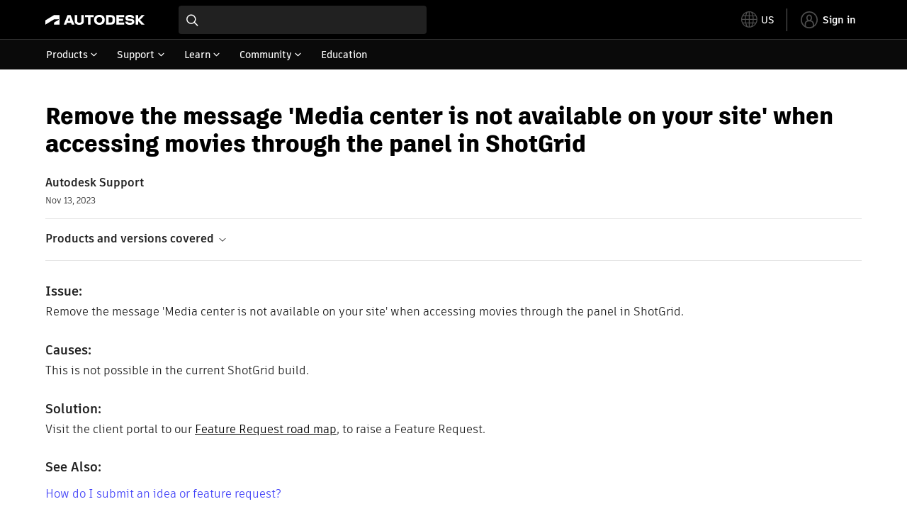

--- FILE ---
content_type: text/html; charset=utf-8
request_url: https://www.autodesk.com/support/technical/article/caas/sfdcarticles/sfdcarticles/Remove-the-message-Media-center-is-not-available-on-your-site-when-accessing-movies-through-the-panel-in-ShotGrid.html
body_size: 6189
content:
<!doctype html><html lang="en-US" data-pds-host="https://web-engineering-svc.autodesk.com" data-env="prod"><head><meta charset="UTF-8"/><meta name="viewport" content="width=device-width,initial-scale=1,shrink-to-fit=no"/><script type="text/javascript" data-uh="script" src="https://swc.autodesk.com/web-mfe/universal-header/v1/app.js" defer="defer" -></script><script src="https://swc.autodesk.com/web-mfe/universal-footer/v1/app.js" type="text/javascript" defer="defer"></script><script type="text/javascript" src="https://prd-cfp.autodesk.com/cfp-vendors/current/main.js" defer="defer"></script><script type="text/javascript" src="https://prd-cfp.autodesk.com/cfp-runtime/current/main.js" defer="defer"></script><script type="text/javascript">!function(){const e=function(e){try{return sessionStorage.getItem(e)}catch(e){return console.warn("[CFP] Failed to access sessionStorage:",e),null}},o=function(e){try{sessionStorage.removeItem(e)}catch(e){console.warn("[CFP] Failed to remove sessionStorage:",e)}};if("true"===e("aa-force-refresh"))return console.info("[CFP] Force refresh detected, reloading page..."),o("aa-force-refresh"),void window.location.reload(!0);let i=0;const r=setInterval((function(){if(i++,window.cfp?.providers?.auth?.register){clearInterval(r);try{const i=(window.__PRELOADED_STATE__||{}).envData||{},r=i.ENVIRONMENT||"prd",n=i.PKCE_CLIENT_ID,t=i.LANGUAGE||"en-US";if(!n)return void console.warn("[CFP Early] No PKCE_CLIENT_ID available");window.cfp.providers.localization?.init&&!window.etxCfpLocalizationInitialized&&(window.cfp.providers.localization.init(t),window.etxCfpLocalizationInitialized=!0,console.info("[CFP Early] Localization initialized:",t));const a="stg"===r||"dev"===r?"stg":"prd",s="prd"===a?"prod":a,c="/support/technical",l=window.location.origin+c+"/auth",d=window.location.origin+c;window.cfp.providers.auth.register({clientId:n,redirectUri:l,logoutRedirectUri:d,environment:s,scope:"data:read openid user-profile:read",useRefreshTokens:!0}),window.etxCfpAuthRegistered=!0,console.info("[CFP Early] Auth provider registered before React hydration");"true"===e("aa-trigger-signin")&&(console.info("[CFP] Sign into another account flow: triggering login..."),o("aa-trigger-signin"),function(e,o){try{sessionStorage.setItem(e,o)}catch(e){console.warn("[CFP] Failed to set sessionStorage:",e)}}("aa-force-refresh","true"),window.cfp.providers.auth.login().then((function(){console.info("[CFP] Login triggered successfully")})).catch((function(e){console.error("[CFP] Error triggering login:",e)})))}catch(e){console.error("[CFP Early] Registration failed:",e)}}else i>=50&&(clearInterval(r),console.warn("[CFP Early] Timeout waiting for CFP runtime"))}),200)}()</script><script type="text/javascript" src="https://ase-cdn.autodesk.com/adp/v3/latest/js/@adsk/adp-web-analytics-sdk.min.js" defer="defer"></script><script type="text/javascript" src="https://swc.autodesk.com/web-utils/conversion-web-analytics-utils/main.js" defer="defer"></script><link rel="preload" href="https://swc.autodesk.com/pharmacopeia/fonts/ArtifaktLegend/v1.0/WOFF2/Artifakt%20Legend%20Extra%20Bold.woff2" as="font" type="font/woff2" crossorigin/><style>@font-face{font-family:ArtifaktLegend;src:local('Artifakt Legend Extra Bold'),local('ArtifaktLegend-ExtraBold'),url('https://swc.autodesk.com/pharmacopeia/fonts/ArtifaktLegend/v1.0/WOFF2/Artifakt%20Legend%20Extra%20Bold.woff2') format('woff2'),local('Artifakt Legend Extra Bold'),local('ArtifaktLegend-ExtraBold'),url('https://swc.autodesk.com/pharmacopeia/fonts/ArtifaktLegend/v1.0/WOFF/Artifakt%20Legend%20Extra%20Bold.woff') format('woff'),local('Artifakt Legend Extra Bold'),local('ArtifaktLegend-ExtraBold'),url('https://swc.autodesk.com/pharmacopeia/fonts/ArtifaktLegend/v1.0/TTF/Artifakt%20Legend%20Extra%20Bold.ttf') format('truetype');font-weight:800;font-style:normal;font-display:swap}</style><link rel="stylesheet" href="https://swc.autodesk.com/pharmacopeia/css/dhig2021/v3/dhig-global.css"/><title>Remove the message 'Media center is not available on your site' when accessing movies through the panel in ShotGrid</title> <meta name="keywords" content="Remove the message 'Media center is not available on your site' when accessing movies through the panel in ShotGrid. This is not possible in the current ShotGrid build. Visit the client portal to our Feature Request road map, to raise a Feature Request" /> <meta name="description" content="Remove the message 'Media center is not available on your site' when accessing movies through the panel in ShotGrid. This is not possible in the current ShotGrid build. Visit the client portal to our Feature Request road map, to raise a Feature Request" /> <meta name="twitter:card" content="summary" /> <meta name="twitter:title" content="Remove the message 'Media center is not available on your site' when accessing movies through the panel in ShotGrid" /> <meta name="twitter:description" content="Remove the message 'Media center is not available on your site' when accessing movies through the panel in ShotGrid. This is not possible in the current ShotGrid build. Visit the client portal to our Feature Request road map, to raise a Feature Request" /> <meta name="twitter:site" content="@autodesk" /> <meta name="twitter:creator" content="@autodesk" /> <meta name="og:type" content="summary" /> <meta name="og:title" content='Remove the message 'Media center is not available on your site' when accessing movies through the panel in ShotGrid' /> <meta name="og:description" content="Remove the message 'Media center is not available on your site' when accessing movies through the panel in ShotGrid. This is not possible in the current ShotGrid build. Visit the client portal to our Feature Request road map, to raise a Feature Request" /> <link rel="canonical" href="https://www.autodesk.com/support/technical/article/caas/sfdcarticles/sfdcarticles/Remove-the-message-Media-center-is-not-available-on-your-site-when-accessing-movies-through-the-panel-in-ShotGrid.html" /> 
<link rel="alternate" hreflang="de-de" href="https://www.autodesk.com/de/support/technical/article/caas/sfdcarticles/sfdcarticles/Remove-the-message-Media-center-is-not-available-on-your-site-when-accessing-movies-through-the-panel-in-ShotGrid.html"/><link rel="alternate" hreflang="en-us" href="https://www.autodesk.com/support/technical/article/caas/sfdcarticles/sfdcarticles/Remove-the-message-Media-center-is-not-available-on-your-site-when-accessing-movies-through-the-panel-in-ShotGrid.html"/><link rel="alternate" hreflang="es-es" href="https://www.autodesk.com/es/support/technical/article/caas/sfdcarticles/sfdcarticles/Remove-the-message-Media-center-is-not-available-on-your-site-when-accessing-movies-through-the-panel-in-ShotGrid.html"/><link rel="alternate" hreflang="fr-fr" href="https://www.autodesk.com/fr/support/technical/article/caas/sfdcarticles/sfdcarticles/Remove-the-message-Media-center-is-not-available-on-your-site-when-accessing-movies-through-the-panel-in-ShotGrid.html"/><link rel="alternate" hreflang="it-it" href="https://www.autodesk.com/it/support/technical/article/caas/sfdcarticles/sfdcarticles/Remove-the-message-Media-center-is-not-available-on-your-site-when-accessing-movies-through-the-panel-in-ShotGrid.html"/><link rel="alternate" hreflang="ja-jp" href="https://www.autodesk.com/jp/support/technical/article/caas/sfdcarticles/sfdcarticles/Remove-the-message-Media-center-is-not-available-on-your-site-when-accessing-movies-through-the-panel-in-ShotGrid.html"/><link rel="alternate" hreflang="ko-kr" href="https://www.autodesk.com/kr/support/technical/article/caas/sfdcarticles/sfdcarticles/Remove-the-message-Media-center-is-not-available-on-your-site-when-accessing-movies-through-the-panel-in-ShotGrid.html"/><link rel="alternate" hreflang="pt-br" href="https://www.autodesk.com/br/support/technical/article/caas/sfdcarticles/sfdcarticles/Remove-the-message-Media-center-is-not-available-on-your-site-when-accessing-movies-through-the-panel-in-ShotGrid.html"/><link rel="alternate" hreflang="zh-cn" href="https://www.autodesk.com.cn/support/technical/article/caas/sfdcarticles/sfdcarticles/Remove-the-message-Media-center-is-not-available-on-your-site-when-accessing-movies-through-the-panel-in-ShotGrid.html"/><link rel="alternate" hreflang="cs-cz" href="https://www.autodesk.com/support/technical/article/caas/sfdcarticles/sfdcarticles/Remove-the-message-Media-center-is-not-available-on-your-site-when-accessing-movies-through-the-panel-in-ShotGrid.html"/><link rel="alternate" hreflang="da-dk" href="https://www.autodesk.com/support/technical/article/caas/sfdcarticles/sfdcarticles/Remove-the-message-Media-center-is-not-available-on-your-site-when-accessing-movies-through-the-panel-in-ShotGrid.html"/><link rel="alternate" hreflang="de-ch" href="https://www.autodesk.com/de/support/technical/article/caas/sfdcarticles/sfdcarticles/Remove-the-message-Media-center-is-not-available-on-your-site-when-accessing-movies-through-the-panel-in-ShotGrid.html"/><link rel="alternate" hreflang="de-at" href="https://www.autodesk.com/de/support/technical/article/caas/sfdcarticles/sfdcarticles/Remove-the-message-Media-center-is-not-available-on-your-site-when-accessing-movies-through-the-panel-in-ShotGrid.html"/><link rel="alternate" hreflang="en-au" href="https://www.autodesk.com/support/technical/article/caas/sfdcarticles/sfdcarticles/Remove-the-message-Media-center-is-not-available-on-your-site-when-accessing-movies-through-the-panel-in-ShotGrid.html"/><link rel="alternate" hreflang="en-ca" href="https://www.autodesk.com/support/technical/article/caas/sfdcarticles/sfdcarticles/Remove-the-message-Media-center-is-not-available-on-your-site-when-accessing-movies-through-the-panel-in-ShotGrid.html"/><link rel="alternate" hreflang="en-gb" href="https://www.autodesk.com/support/technical/article/caas/sfdcarticles/sfdcarticles/Remove-the-message-Media-center-is-not-available-on-your-site-when-accessing-movies-through-the-panel-in-ShotGrid.html"/><link rel="alternate" hreflang="en-hk" href="https://www.autodesk.com/support/technical/article/caas/sfdcarticles/sfdcarticles/Remove-the-message-Media-center-is-not-available-on-your-site-when-accessing-movies-through-the-panel-in-ShotGrid.html"/><link rel="alternate" hreflang="en-in" href="https://www.autodesk.com/support/technical/article/caas/sfdcarticles/sfdcarticles/Remove-the-message-Media-center-is-not-available-on-your-site-when-accessing-movies-through-the-panel-in-ShotGrid.html"/><link rel="alternate" hreflang="en-ie" href="https://www.autodesk.com/support/technical/article/caas/sfdcarticles/sfdcarticles/Remove-the-message-Media-center-is-not-available-on-your-site-when-accessing-movies-through-the-panel-in-ShotGrid.html"/><link rel="alternate" hreflang="en-nl" href="https://www.autodesk.com/support/technical/article/caas/sfdcarticles/sfdcarticles/Remove-the-message-Media-center-is-not-available-on-your-site-when-accessing-movies-through-the-panel-in-ShotGrid.html"/><link rel="alternate" hreflang="en-th" href="https://www.autodesk.com/support/technical/article/caas/sfdcarticles/sfdcarticles/Remove-the-message-Media-center-is-not-available-on-your-site-when-accessing-movies-through-the-panel-in-ShotGrid.html"/><link rel="alternate" hreflang="en-id" href="https://www.autodesk.com/support/technical/article/caas/sfdcarticles/sfdcarticles/Remove-the-message-Media-center-is-not-available-on-your-site-when-accessing-movies-through-the-panel-in-ShotGrid.html"/><link rel="alternate" hreflang="en-ph" href="https://www.autodesk.com/support/technical/article/caas/sfdcarticles/sfdcarticles/Remove-the-message-Media-center-is-not-available-on-your-site-when-accessing-movies-through-the-panel-in-ShotGrid.html"/><link rel="alternate" hreflang="en-my" href="https://www.autodesk.com/support/technical/article/caas/sfdcarticles/sfdcarticles/Remove-the-message-Media-center-is-not-available-on-your-site-when-accessing-movies-through-the-panel-in-ShotGrid.html"/><link rel="alternate" hreflang="en-nz" href="https://www.autodesk.com/support/technical/article/caas/sfdcarticles/sfdcarticles/Remove-the-message-Media-center-is-not-available-on-your-site-when-accessing-movies-through-the-panel-in-ShotGrid.html"/><link rel="alternate" hreflang="en-sg" href="https://www.autodesk.com/support/technical/article/caas/sfdcarticles/sfdcarticles/Remove-the-message-Media-center-is-not-available-on-your-site-when-accessing-movies-through-the-panel-in-ShotGrid.html"/><link rel="alternate" hreflang="en-za" href="https://www.autodesk.com/support/technical/article/caas/sfdcarticles/sfdcarticles/Remove-the-message-Media-center-is-not-available-on-your-site-when-accessing-movies-through-the-panel-in-ShotGrid.html"/><link rel="alternate" hreflang="en-ae" href="https://www.autodesk.com/support/technical/article/caas/sfdcarticles/sfdcarticles/Remove-the-message-Media-center-is-not-available-on-your-site-when-accessing-movies-through-the-panel-in-ShotGrid.html"/><link rel="alternate" hreflang="en-eg" href="https://www.autodesk.com/support/technical/article/caas/sfdcarticles/sfdcarticles/Remove-the-message-Media-center-is-not-available-on-your-site-when-accessing-movies-through-the-panel-in-ShotGrid.html"/><link rel="alternate" hreflang="en-il" href="https://www.autodesk.com/support/technical/article/caas/sfdcarticles/sfdcarticles/Remove-the-message-Media-center-is-not-available-on-your-site-when-accessing-movies-through-the-panel-in-ShotGrid.html"/><link rel="alternate" hreflang="en-kw" href="https://www.autodesk.com/support/technical/article/caas/sfdcarticles/sfdcarticles/Remove-the-message-Media-center-is-not-available-on-your-site-when-accessing-movies-through-the-panel-in-ShotGrid.html"/><link rel="alternate" hreflang="en-om" href="https://www.autodesk.com/support/technical/article/caas/sfdcarticles/sfdcarticles/Remove-the-message-Media-center-is-not-available-on-your-site-when-accessing-movies-through-the-panel-in-ShotGrid.html"/><link rel="alternate" hreflang="en-qa" href="https://www.autodesk.com/support/technical/article/caas/sfdcarticles/sfdcarticles/Remove-the-message-Media-center-is-not-available-on-your-site-when-accessing-movies-through-the-panel-in-ShotGrid.html"/><link rel="alternate" hreflang="en-sa" href="https://www.autodesk.com/support/technical/article/caas/sfdcarticles/sfdcarticles/Remove-the-message-Media-center-is-not-available-on-your-site-when-accessing-movies-through-the-panel-in-ShotGrid.html"/><link rel="alternate" hreflang="es-ar" href="https://www.autodesk.com/es/support/technical/article/caas/sfdcarticles/sfdcarticles/Remove-the-message-Media-center-is-not-available-on-your-site-when-accessing-movies-through-the-panel-in-ShotGrid.html"/><link rel="alternate" hreflang="es-pe" href="https://www.autodesk.com/es/support/technical/article/caas/sfdcarticles/sfdcarticles/Remove-the-message-Media-center-is-not-available-on-your-site-when-accessing-movies-through-the-panel-in-ShotGrid.html"/><link rel="alternate" hreflang="es-co" href="https://www.autodesk.com/es/support/technical/article/caas/sfdcarticles/sfdcarticles/Remove-the-message-Media-center-is-not-available-on-your-site-when-accessing-movies-through-the-panel-in-ShotGrid.html"/><link rel="alternate" hreflang="es-cl" href="https://www.autodesk.com/es/support/technical/article/caas/sfdcarticles/sfdcarticles/Remove-the-message-Media-center-is-not-available-on-your-site-when-accessing-movies-through-the-panel-in-ShotGrid.html"/><link rel="alternate" hreflang="es-uy" href="https://www.autodesk.com/es/support/technical/article/caas/sfdcarticles/sfdcarticles/Remove-the-message-Media-center-is-not-available-on-your-site-when-accessing-movies-through-the-panel-in-ShotGrid.html"/><link rel="alternate" hreflang="es-mx" href="https://www.autodesk.com/es/support/technical/article/caas/sfdcarticles/sfdcarticles/Remove-the-message-Media-center-is-not-available-on-your-site-when-accessing-movies-through-the-panel-in-ShotGrid.html"/><link rel="alternate" hreflang="fi-fi" href="https://www.autodesk.com/support/technical/article/caas/sfdcarticles/sfdcarticles/Remove-the-message-Media-center-is-not-available-on-your-site-when-accessing-movies-through-the-panel-in-ShotGrid.html"/><link rel="alternate" hreflang="fr-be" href="https://www.autodesk.com/fr/support/technical/article/caas/sfdcarticles/sfdcarticles/Remove-the-message-Media-center-is-not-available-on-your-site-when-accessing-movies-through-the-panel-in-ShotGrid.html"/><link rel="alternate" hreflang="fr-ca" href="https://www.autodesk.com/fr/support/technical/article/caas/sfdcarticles/sfdcarticles/Remove-the-message-Media-center-is-not-available-on-your-site-when-accessing-movies-through-the-panel-in-ShotGrid.html"/><link rel="alternate" hreflang="fr-ch" href="https://www.autodesk.com/fr/support/technical/article/caas/sfdcarticles/sfdcarticles/Remove-the-message-Media-center-is-not-available-on-your-site-when-accessing-movies-through-the-panel-in-ShotGrid.html"/><link rel="alternate" hreflang="hu-hu" href="https://www.autodesk.com/support/technical/article/caas/sfdcarticles/sfdcarticles/Remove-the-message-Media-center-is-not-available-on-your-site-when-accessing-movies-through-the-panel-in-ShotGrid.html"/><link rel="alternate" hreflang="it-ch" href="https://www.autodesk.com/it/support/technical/article/caas/sfdcarticles/sfdcarticles/Remove-the-message-Media-center-is-not-available-on-your-site-when-accessing-movies-through-the-panel-in-ShotGrid.html"/><link rel="alternate" hreflang="nl-be" href="https://www.autodesk.com/support/technical/article/caas/sfdcarticles/sfdcarticles/Remove-the-message-Media-center-is-not-available-on-your-site-when-accessing-movies-through-the-panel-in-ShotGrid.html"/><link rel="alternate" hreflang="nl-nl" href="https://www.autodesk.com/support/technical/article/caas/sfdcarticles/sfdcarticles/Remove-the-message-Media-center-is-not-available-on-your-site-when-accessing-movies-through-the-panel-in-ShotGrid.html"/><link rel="alternate" hreflang="no-no" href="https://www.autodesk.com/support/technical/article/caas/sfdcarticles/sfdcarticles/Remove-the-message-Media-center-is-not-available-on-your-site-when-accessing-movies-through-the-panel-in-ShotGrid.html"/><link rel="alternate" hreflang="pl-pl" href="https://www.autodesk.com/support/technical/article/caas/sfdcarticles/sfdcarticles/Remove-the-message-Media-center-is-not-available-on-your-site-when-accessing-movies-through-the-panel-in-ShotGrid.html"/><link rel="alternate" hreflang="pt-pt" href="https://www.autodesk.com/br/support/technical/article/caas/sfdcarticles/sfdcarticles/Remove-the-message-Media-center-is-not-available-on-your-site-when-accessing-movies-through-the-panel-in-ShotGrid.html"/><link rel="alternate" hreflang="sv-se" href="https://www.autodesk.com/support/technical/article/caas/sfdcarticles/sfdcarticles/Remove-the-message-Media-center-is-not-available-on-your-site-when-accessing-movies-through-the-panel-in-ShotGrid.html"/><link rel="alternate" hreflang="tr-tr" href="https://www.autodesk.com/support/technical/article/caas/sfdcarticles/sfdcarticles/Remove-the-message-Media-center-is-not-available-on-your-site-when-accessing-movies-through-the-panel-in-ShotGrid.html"/><link rel="alternate" hreflang="zh-tw" href="https://www.autodesk.com.cn/support/technical/article/caas/sfdcarticles/sfdcarticles/Remove-the-message-Media-center-is-not-available-on-your-site-when-accessing-movies-through-the-panel-in-ShotGrid.html"/><link rel="alternate" hreflang="x-default" href="https://www.autodesk.com/support/technical/article/caas/sfdcarticles/sfdcarticles/Remove-the-message-Media-center-is-not-available-on-your-site-when-accessing-movies-through-the-panel-in-ShotGrid.html"/><meta name="alternate" data-locale="ru-ru" data-link="https://www.autodesk.com/ru-ru">  <link rel="preconnect" href="https://swc.autodesk.com"/><link rel="preconnect" href="https://damassets.autodesk.net"/><link rel="preconnect" href="https://static-dc.autodesk.net"/><link rel="preconnect" href="https://tags.tiqcdn.com"/><link rel="dns-prefetch" href="https://app.digital-help-prd.autodesk.com"/><link rel="icon" type="image/png" href="https://static-dc.autodesk.net/etc.clientlibs/dotcom/clientlibs/clientlib-site/resources/images/favicons/app-icon-192.png" sizes="192x192"/><link rel="apple-touch-icon" type="image/png" href="https://static-dc.autodesk.net/etc.clientlibs/dotcom/clientlibs/clientlib-site/resources/images/favicons/touch-icon-180.png"/><link rel="icon" type="image/svg+xml" href="https://static-dc.autodesk.net/etc.clientlibs/dotcom/clientlibs/clientlib-site/resources/images/favicons/favicon.svg"/><script defer="defer" src="/support/technical/static/js/main.e8a8dd0e.js"></script><style data-styled="true" data-styled-version="6.1.18">html{-moz-text-size-adjust:none;-webkit-text-size-adjust:none;text-size-adjust:none;}/*!sc*/
body{font-family:ArtifaktElement,Arial,sans-serif;margin:0;padding:0;}/*!sc*/
.container--header,.fixed-header{min-height:57px;}/*!sc*/
@media screen and (min-width: 1040px){.container--header,.fixed-header{min-height:97.5px;}}/*!sc*/
.etx-root{min-height:300px;}/*!sc*/
.page-container-wrapper{margin:0 auto;max-width:100pc;}/*!sc*/
.page-container,.page-container-inner{margin:0 5%;}/*!sc*/
@media (min-width: 560px){.page-container,.page-container-inner{margin:0 24px;}}/*!sc*/
@media (min-width: 1040px){.page-container,.page-container-inner{margin:0 5%;max-width:90%;}}/*!sc*/
.wd-lightbox-overlay{display:none;}/*!sc*/
data-styled.g1[id="sc-global-doEtEA1"]{content:"sc-global-doEtEA1,"}/*!sc*/
</style></head><body><div id="dhig-svg-container" style="display:none"><svg width="0" height="0" style="position:absolute"><symbol fill="none" viewBox="0 0 24 24" id="dhig--icons--utility--cta-arrow-right" xmlns="http://www.w3.org/2000/svg"><path d="M12.06 8l3.995 4m0 0l-3.995 4m3.995-4H7m15 0c0 5.523-4.477 10-10 10S2 17.523 2 12 6.477 2 12 2s10 4.477 10 10z" stroke="currentColor" stroke-width="1.5" stroke-linecap="round" stroke-linejoin="round"></path></symbol><symbol fill="none" viewBox="0 0 24 24" id="dhig--icons--utility--external" xmlns="http://www.w3.org/2000/svg"><path d="M9.787 8.536h6.143m0 0v6.143m0-6.143L9 15.464" stroke="currentColor" stroke-width="1.5" stroke-linecap="round" stroke-linejoin="round"></path></symbol></svg></div><div><div class="container container--header"><div id="etx-uh-container" class="fixed-header"></div></div><div class="container"><div id="root" class="cmp-container"><script>
        window.__PRELOADED_STATE__ = {"errorData":{"hasError":false,"errorType":null,"metaData":null},"envData":{"ENVIRONMENT":"prd","LOG_LEVEL":"info","HTML_MAX_AGE":"86400","LOGGER_URL":"/support/technical/logger","PKCE_CLIENT_ID":"Zawk0WtDVql66pNj5LpCmUsyTBj0G5o8","ADP_CONFIG":{"prd":{"serviceUrl":"https://akn.analytics.autodesk.com","appId":"knowledge","apiKey":"8738946623b611e793ae92361f002671","signWith":"8e22077f-0f3e-f892-b948-a942275fe856"},"stg":{"serviceUrl":"https://akn.analytics-staging.autodesk.com","appId":"knowledge","apiKey":"44d5873223b611e793ae92361f002671","signWith":"b5d84be8-6b01-4093-adbd-aa89c24ee514","environment":"stg"}},"HOST":"ndz2okf3n3.execute-api.us-east-1.amazonaws.com","VERSION":"11.7.4","ROUTER_BASENAME":"/support/technical","LANGUAGE":"en-US","languageSelector":{"defaultUrl":"https://www.autodesk.com/support/technical/article/caas/sfdcarticles/sfdcarticles/Remove-the-message-Media-center-is-not-available-on-your-site-when-accessing-movies-through-the-panel-in-ShotGrid.html","localeUrlMapping":[{"locale":"de-DE","url":"https://www.autodesk.com/de/support/technical/article/caas/sfdcarticles/sfdcarticles/Remove-the-message-Media-center-is-not-available-on-your-site-when-accessing-movies-through-the-panel-in-ShotGrid.html"},{"locale":"en-US","url":"https://www.autodesk.com/support/technical/article/caas/sfdcarticles/sfdcarticles/Remove-the-message-Media-center-is-not-available-on-your-site-when-accessing-movies-through-the-panel-in-ShotGrid.html"},{"locale":"es-ES","url":"https://www.autodesk.com/es/support/technical/article/caas/sfdcarticles/sfdcarticles/Remove-the-message-Media-center-is-not-available-on-your-site-when-accessing-movies-through-the-panel-in-ShotGrid.html"},{"locale":"fr-FR","url":"https://www.autodesk.com/fr/support/technical/article/caas/sfdcarticles/sfdcarticles/Remove-the-message-Media-center-is-not-available-on-your-site-when-accessing-movies-through-the-panel-in-ShotGrid.html"},{"locale":"it-IT","url":"https://www.autodesk.com/it/support/technical/article/caas/sfdcarticles/sfdcarticles/Remove-the-message-Media-center-is-not-available-on-your-site-when-accessing-movies-through-the-panel-in-ShotGrid.html"},{"locale":"ja-JP","url":"https://www.autodesk.com/jp/support/technical/article/caas/sfdcarticles/sfdcarticles/Remove-the-message-Media-center-is-not-available-on-your-site-when-accessing-movies-through-the-panel-in-ShotGrid.html"},{"locale":"ko-KR","url":"https://www.autodesk.com/kr/support/technical/article/caas/sfdcarticles/sfdcarticles/Remove-the-message-Media-center-is-not-available-on-your-site-when-accessing-movies-through-the-panel-in-ShotGrid.html"},{"locale":"pt-BR","url":"https://www.autodesk.com/br/support/technical/article/caas/sfdcarticles/sfdcarticles/Remove-the-message-Media-center-is-not-available-on-your-site-when-accessing-movies-through-the-panel-in-ShotGrid.html"},{"locale":"zh-CN","url":"https://www.autodesk.com.cn/support/technical/article/caas/sfdcarticles/sfdcarticles/Remove-the-message-Media-center-is-not-available-on-your-site-when-accessing-movies-through-the-panel-in-ShotGrid.html"},{"locale":"cs-CZ","url":"https://www.autodesk.com/support/technical/article/caas/sfdcarticles/sfdcarticles/Remove-the-message-Media-center-is-not-available-on-your-site-when-accessing-movies-through-the-panel-in-ShotGrid.html"},{"locale":"da-DK","url":"https://www.autodesk.com/support/technical/article/caas/sfdcarticles/sfdcarticles/Remove-the-message-Media-center-is-not-available-on-your-site-when-accessing-movies-through-the-panel-in-ShotGrid.html"},{"locale":"de-CH","url":"https://www.autodesk.com/de/support/technical/article/caas/sfdcarticles/sfdcarticles/Remove-the-message-Media-center-is-not-available-on-your-site-when-accessing-movies-through-the-panel-in-ShotGrid.html"},{"locale":"de-AT","url":"https://www.autodesk.com/de/support/technical/article/caas/sfdcarticles/sfdcarticles/Remove-the-message-Media-center-is-not-available-on-your-site-when-accessing-movies-through-the-panel-in-ShotGrid.html"},{"locale":"en-AU","url":"https://www.autodesk.com/support/technical/article/caas/sfdcarticles/sfdcarticles/Remove-the-message-Media-center-is-not-available-on-your-site-when-accessing-movies-through-the-panel-in-ShotGrid.html"},{"locale":"en-CA","url":"https://www.autodesk.com/support/technical/article/caas/sfdcarticles/sfdcarticles/Remove-the-message-Media-center-is-not-available-on-your-site-when-accessing-movies-through-the-panel-in-ShotGrid.html"},{"locale":"en-GB","url":"https://www.autodesk.com/support/technical/article/caas/sfdcarticles/sfdcarticles/Remove-the-message-Media-center-is-not-available-on-your-site-when-accessing-movies-through-the-panel-in-ShotGrid.html"},{"locale":"en-HK","url":"https://www.autodesk.com/support/technical/article/caas/sfdcarticles/sfdcarticles/Remove-the-message-Media-center-is-not-available-on-your-site-when-accessing-movies-through-the-panel-in-ShotGrid.html"},{"locale":"en-IN","url":"https://www.autodesk.com/support/technical/article/caas/sfdcarticles/sfdcarticles/Remove-the-message-Media-center-is-not-available-on-your-site-when-accessing-movies-through-the-panel-in-ShotGrid.html"},{"locale":"en-IE","url":"https://www.autodesk.com/support/technical/article/caas/sfdcarticles/sfdcarticles/Remove-the-message-Media-center-is-not-available-on-your-site-when-accessing-movies-through-the-panel-in-ShotGrid.html"},{"locale":"en-NL","url":"https://www.autodesk.com/support/technical/article/caas/sfdcarticles/sfdcarticles/Remove-the-message-Media-center-is-not-available-on-your-site-when-accessing-movies-through-the-panel-in-ShotGrid.html"},{"locale":"en-TH","url":"https://www.autodesk.com/support/technical/article/caas/sfdcarticles/sfdcarticles/Remove-the-message-Media-center-is-not-available-on-your-site-when-accessing-movies-through-the-panel-in-ShotGrid.html"},{"locale":"en-ID","url":"https://www.autodesk.com/support/technical/article/caas/sfdcarticles/sfdcarticles/Remove-the-message-Media-center-is-not-available-on-your-site-when-accessing-movies-through-the-panel-in-ShotGrid.html"},{"locale":"en-PH","url":"https://www.autodesk.com/support/technical/article/caas/sfdcarticles/sfdcarticles/Remove-the-message-Media-center-is-not-available-on-your-site-when-accessing-movies-through-the-panel-in-ShotGrid.html"},{"locale":"en-MY","url":"https://www.autodesk.com/support/technical/article/caas/sfdcarticles/sfdcarticles/Remove-the-message-Media-center-is-not-available-on-your-site-when-accessing-movies-through-the-panel-in-ShotGrid.html"},{"locale":"en-NZ","url":"https://www.autodesk.com/support/technical/article/caas/sfdcarticles/sfdcarticles/Remove-the-message-Media-center-is-not-available-on-your-site-when-accessing-movies-through-the-panel-in-ShotGrid.html"},{"locale":"en-SG","url":"https://www.autodesk.com/support/technical/article/caas/sfdcarticles/sfdcarticles/Remove-the-message-Media-center-is-not-available-on-your-site-when-accessing-movies-through-the-panel-in-ShotGrid.html"},{"locale":"en-ZA","url":"https://www.autodesk.com/support/technical/article/caas/sfdcarticles/sfdcarticles/Remove-the-message-Media-center-is-not-available-on-your-site-when-accessing-movies-through-the-panel-in-ShotGrid.html"},{"locale":"en-AE","url":"https://www.autodesk.com/support/technical/article/caas/sfdcarticles/sfdcarticles/Remove-the-message-Media-center-is-not-available-on-your-site-when-accessing-movies-through-the-panel-in-ShotGrid.html"},{"locale":"en-EG","url":"https://www.autodesk.com/support/technical/article/caas/sfdcarticles/sfdcarticles/Remove-the-message-Media-center-is-not-available-on-your-site-when-accessing-movies-through-the-panel-in-ShotGrid.html"},{"locale":"en-IL","url":"https://www.autodesk.com/support/technical/article/caas/sfdcarticles/sfdcarticles/Remove-the-message-Media-center-is-not-available-on-your-site-when-accessing-movies-through-the-panel-in-ShotGrid.html"},{"locale":"en-KW","url":"https://www.autodesk.com/support/technical/article/caas/sfdcarticles/sfdcarticles/Remove-the-message-Media-center-is-not-available-on-your-site-when-accessing-movies-through-the-panel-in-ShotGrid.html"},{"locale":"en-OM","url":"https://www.autodesk.com/support/technical/article/caas/sfdcarticles/sfdcarticles/Remove-the-message-Media-center-is-not-available-on-your-site-when-accessing-movies-through-the-panel-in-ShotGrid.html"},{"locale":"en-QA","url":"https://www.autodesk.com/support/technical/article/caas/sfdcarticles/sfdcarticles/Remove-the-message-Media-center-is-not-available-on-your-site-when-accessing-movies-through-the-panel-in-ShotGrid.html"},{"locale":"en-SA","url":"https://www.autodesk.com/support/technical/article/caas/sfdcarticles/sfdcarticles/Remove-the-message-Media-center-is-not-available-on-your-site-when-accessing-movies-through-the-panel-in-ShotGrid.html"},{"locale":"es-AR","url":"https://www.autodesk.com/es/support/technical/article/caas/sfdcarticles/sfdcarticles/Remove-the-message-Media-center-is-not-available-on-your-site-when-accessing-movies-through-the-panel-in-ShotGrid.html"},{"locale":"es-PE","url":"https://www.autodesk.com/es/support/technical/article/caas/sfdcarticles/sfdcarticles/Remove-the-message-Media-center-is-not-available-on-your-site-when-accessing-movies-through-the-panel-in-ShotGrid.html"},{"locale":"es-CO","url":"https://www.autodesk.com/es/support/technical/article/caas/sfdcarticles/sfdcarticles/Remove-the-message-Media-center-is-not-available-on-your-site-when-accessing-movies-through-the-panel-in-ShotGrid.html"},{"locale":"es-CL","url":"https://www.autodesk.com/es/support/technical/article/caas/sfdcarticles/sfdcarticles/Remove-the-message-Media-center-is-not-available-on-your-site-when-accessing-movies-through-the-panel-in-ShotGrid.html"},{"locale":"es-UY","url":"https://www.autodesk.com/es/support/technical/article/caas/sfdcarticles/sfdcarticles/Remove-the-message-Media-center-is-not-available-on-your-site-when-accessing-movies-through-the-panel-in-ShotGrid.html"},{"locale":"es-MX","url":"https://www.autodesk.com/es/support/technical/article/caas/sfdcarticles/sfdcarticles/Remove-the-message-Media-center-is-not-available-on-your-site-when-accessing-movies-through-the-panel-in-ShotGrid.html"},{"locale":"fi-FI","url":"https://www.autodesk.com/support/technical/article/caas/sfdcarticles/sfdcarticles/Remove-the-message-Media-center-is-not-available-on-your-site-when-accessing-movies-through-the-panel-in-ShotGrid.html"},{"locale":"fr-BE","url":"https://www.autodesk.com/fr/support/technical/article/caas/sfdcarticles/sfdcarticles/Remove-the-message-Media-center-is-not-available-on-your-site-when-accessing-movies-through-the-panel-in-ShotGrid.html"},{"locale":"fr-CA","url":"https://www.autodesk.com/fr/support/technical/article/caas/sfdcarticles/sfdcarticles/Remove-the-message-Media-center-is-not-available-on-your-site-when-accessing-movies-through-the-panel-in-ShotGrid.html"},{"locale":"fr-CH","url":"https://www.autodesk.com/fr/support/technical/article/caas/sfdcarticles/sfdcarticles/Remove-the-message-Media-center-is-not-available-on-your-site-when-accessing-movies-through-the-panel-in-ShotGrid.html"},{"locale":"hu-HU","url":"https://www.autodesk.com/support/technical/article/caas/sfdcarticles/sfdcarticles/Remove-the-message-Media-center-is-not-available-on-your-site-when-accessing-movies-through-the-panel-in-ShotGrid.html"},{"locale":"it-CH","url":"https://www.autodesk.com/it/support/technical/article/caas/sfdcarticles/sfdcarticles/Remove-the-message-Media-center-is-not-available-on-your-site-when-accessing-movies-through-the-panel-in-ShotGrid.html"},{"locale":"nl-BE","url":"https://www.autodesk.com/support/technical/article/caas/sfdcarticles/sfdcarticles/Remove-the-message-Media-center-is-not-available-on-your-site-when-accessing-movies-through-the-panel-in-ShotGrid.html"},{"locale":"nl-NL","url":"https://www.autodesk.com/support/technical/article/caas/sfdcarticles/sfdcarticles/Remove-the-message-Media-center-is-not-available-on-your-site-when-accessing-movies-through-the-panel-in-ShotGrid.html"},{"locale":"no-NO","url":"https://www.autodesk.com/support/technical/article/caas/sfdcarticles/sfdcarticles/Remove-the-message-Media-center-is-not-available-on-your-site-when-accessing-movies-through-the-panel-in-ShotGrid.html"},{"locale":"pl-PL","url":"https://www.autodesk.com/support/technical/article/caas/sfdcarticles/sfdcarticles/Remove-the-message-Media-center-is-not-available-on-your-site-when-accessing-movies-through-the-panel-in-ShotGrid.html"},{"locale":"pt-PT","url":"https://www.autodesk.com/br/support/technical/article/caas/sfdcarticles/sfdcarticles/Remove-the-message-Media-center-is-not-available-on-your-site-when-accessing-movies-through-the-panel-in-ShotGrid.html"},{"locale":"sv-SE","url":"https://www.autodesk.com/support/technical/article/caas/sfdcarticles/sfdcarticles/Remove-the-message-Media-center-is-not-available-on-your-site-when-accessing-movies-through-the-panel-in-ShotGrid.html"},{"locale":"tr-TR","url":"https://www.autodesk.com/support/technical/article/caas/sfdcarticles/sfdcarticles/Remove-the-message-Media-center-is-not-available-on-your-site-when-accessing-movies-through-the-panel-in-ShotGrid.html"},{"locale":"zh-TW","url":"https://www.autodesk.com.cn/support/technical/article/caas/sfdcarticles/sfdcarticles/Remove-the-message-Media-center-is-not-available-on-your-site-when-accessing-movies-through-the-panel-in-ShotGrid.html"}]},"loadAA":true,"pageType":"caas"},"productData":{"productDocumentation":{},"bannerBoxData":{},"recommendationLoading":false,"recommendedContent":[],"customContentLoading":false,"error":{"errorType":null,"errorMetaData":null},"productSlug":"","browseTypes":[],"generalTopics":"","contactSupport":""},"caasData":{"request":{"origin":"upi","key":"caas/sfdcarticles/sfdcarticles/Remove-the-message-Media-center-is-not-available-on-your-site-when-accessing-movies-through-the-panel-in-ShotGrid.html","locale":"en-US"},"response":{"source":"sfdcarticles","url":"http://help.autodesk.com.s3.amazonaws.com/sfdcarticles/Remove-the-message-Media-center-is-not-available-on-your-site-when-accessing-movies-through-the-panel-in-ShotGrid","shortDescription":"Remove the message 'Media center is not available on your site' when accessing movies through the panel in ShotGrid. This is not possible in the current ShotGrid build. Visit the client portal to our Feature Request road map, to raise a Feature Request","title":"Remove the message 'Media center is not available on your site' when accessing movies through the panel in ShotGrid","publishDate":"2023-11-13 00:00:00","contentGroup":["Troubleshooting"],"topicId":"kA9Kf0000008hTC","caasContent":"\u003cdiv id=\"sfdcarticles\" class=\"caas_sf\"\u003e\u003cdiv id=\"sfdcarticles\" class=\"caas_sf\"\u003e\n \u003cdiv id=\"issue\" class=\"adskkb_issues\"\u003e\n  \u003ch3\u003eIssue:\u003c/h3\u003eRemove the message 'Media center is not available on your site' when accessing movies through the panel in ShotGrid.\n \u003c/div\u003e\n \u003cdiv id=\"cause\" class=\"adskkb_cause\"\u003e\n  \u003ch3\u003eCauses:\u003c/h3\u003eThis is not possible in the current ShotGrid build.\n \u003c/div\u003e\n \u003cdiv id=\"solution\" class=\"adskkb_solution\"\u003e\n  \u003ch3\u003eSolution:\u003c/h3\u003eVisit the client portal to our&nbsp;\u003ca href=\"https://www.shotgridsoftware.com/roadmap/\" target=\"_blank\"\u003eF\u003c/a\u003e\u003ca href=\"https://www.shotgridsoftware.com/roadmap/\" target=\"_blank\"\u003eeature Request road map\u003c/a\u003e, to raise a Feature Request.\n \u003c/div\u003e\n \u003cdiv id=\"seealso\" class=\"adskkb_seealso\"\u003e\n  \u003ch3\u003eSee Also:\u003c/h3\u003e\u003ca href=\"https://community.shotgridsoftware.com/t/how-do-i-submit-an-idea-or-feature-request/253\" target=\"_blank\"\u003eHow do I submit an idea or feature request?\u003c/a\u003e\n \u003c/div\u003e\n \u003cdiv id=\"products\" class=\"adskkb_products\"\u003e\n  \u003ch3\u003eProducts:\u003c/h3\u003e Flow Production Tracking;\n \u003c/div\u003e\n\u003c/div\u003e\u003c/div\u003e","publisher":"Autodesk","language":"english","lastUpdateDate":"2023-11-13 00:00:00","contentUrl":"https://www.autodesk.com/support/technical/article/caas/sfdcarticles/sfdcarticles/Remove-the-message-Media-center-is-not-available-on-your-site-when-accessing-movies-through-the-panel-in-ShotGrid.html","subSource":"FaqArticle","caasKey":"caas/sfdcarticles/sfdcarticles/Remove-the-message-Media-center-is-not-available-on-your-site-when-accessing-movies-through-the-panel-in-ShotGrid.html","sfdcId":"kA9Kf0000008hTC","upiLanguage":"ENU","productLine":["Flow Production Tracking"],"caseCount":"1","nodeId":"kA9Kf0000008hTC","caseId":["19189834"],"description":"Get rid of 'Media center is not available on your site' when accessing movies through SG panel.","knowledgeSource":"Technical Support","mediaType":["Text Only"],"audience":["User"],"versionNumber":"1","articleType":"FAQ","docnUrl":"Remove-the-message-Media-center-is-not-available-on-your-site-when-accessing-movies-through-the-panel-in-ShotGrid","versionId":"ka9Kf000000DL3rIAG","lastAttachedDate":"2022-06-15 00:00:00","articleNumber":"000544053","contactSupport":"\n\n\n\u003cdiv class=\"xfpage-content-container\"\u003e\n  \n  \u003cdiv class=\"root container responsivegrid\"\u003e\n\n    \n    \n    \n    \u003cdiv id=\"container-3acc490818\" class=\"cmp-container\"\u003e\n        \n        \u003cdiv class=\"flexible-text\"\u003e\u003cdiv id=\"flexible-text-106aeb187a\" class=\"pnl-ft dhig-theme--light dhig-py-8\" data-wat-content-type=\"panel\" data-wat-content-name=\"flexible text-only\" style=\"background-color: #f9f9f9;\"\u003e\n  \u003cdiv class=\"page-container-wrapper\"\u003e\n    \u003cdiv class=\"page-container\"\u003e\n      \n      \u003cdiv class=\"pnl-ft__heading lg:dhig-w-3/5\"\u003e\n\u003cdiv id=\"title-d8bb64ba85\" class=\"cmp-title \"\u003e\n  \u003ch2 class=\"cmp-title__text dhig-typography-headline-medium\"\u003e\n    Need help? Ask the Autodesk Assistant!\u003c/h2\u003e\n\u003c/div\u003e\n\n    \n\n\u003c/div\u003e\n      \u003cdiv class=\"md:dhig-flex\"\u003e\n        \u003cdiv class=\"lg:dhig-w-3/5 md:dhig-w-2/3\"\u003e\n          \n          \u003cdiv class=\"dhig-mt-2 pnl-ft__subheading\"\u003e\n\u003cdiv id=\"text-f19f35bbbd\" class=\"cmp-text dhig-typography-body-copy-medium\"\u003e\n  \u003cdiv class=\"cmp-text-editable  cmp-text-editable_v2_see_more\"\u003e\n    \u003cp\u003eThe Assistant can help you find answers or contact an agent.\u003c/p\u003e\n\n    \n  \u003c/div\u003e\n\u003c/div\u003e\n\n\n    \n\n\u003c/div\u003e\n          \n          \u003cdiv class=\"dhig-mt-4 pnl-ft__cta-button\"\u003e\n\n\u003cdiv class=\"cmp-button__wrapper \" style=\"width: 100%;\"\u003e\n  \n  \u003ca class=\"cmp-button MuiButtonBase-root MuiButton-root MuiButton-contained cmp-button__row-reverse assistant-onclick assistant-loading Mui-disabled assistant-icon \" id=\"button-0ad54db111\" tabindex=\"0\" data-video-id=\"/content/autodesk/global/en/support/contact-support.html\" data-login=\"false\" data-return-url=\"/content/autodesk/global/en/support/contact-support.html\" data-wat-loc=\"content\" data-wat-val=\"contact support\" data-wat-link=\"true\" href=\"/support/contact-support\"\u003e\n    \n    \n    \n    \u003cspan class=\"cmp-button__text MuiButton-label\"\u003eAsk the Assistant\u003c/span\u003e\n    \n    \u003cspan class=\"cmp-button__autodesk-assistant-icon\"\u003e\n      \u003csvg class=\"dc-button-icon cmp-button__icon DhigSvgIcon\" width=\"20\" height=\"24\" viewBox=\"0 0 20 24\" fill=\"none\" xmlns=\"http://www.w3.org/2000/svg\"\u003e\n        \u003cpath fill-rule=\"evenodd\" clip-rule=\"evenodd\" d=\"M13.0695 5.51804C13.3073 5.89858 13.1916 6.39984 12.811 6.63763L1.33667 13.8076C0.956128 14.0454 0.454867 13.9297 0.217076 13.5491C-0.0207158 13.1686 0.0950095 12.6673 0.475555 12.4295L11.9499 5.25956C12.3305 5.02176 12.8317 5.13749 13.0695 5.51804ZM19.3549 5.68563C19.5927 6.06617 19.4769 6.56743 19.0964 6.80522L1.61542 17.7286C1.23487 17.9663 0.733609 17.8506 0.495817 17.4701C0.258026 17.0895 0.373751 16.5883 0.754297 16.3505L18.2353 5.42715C18.6158 5.18936 19.1171 5.30508 19.3549 5.68563ZM19.2572 9.84868C19.495 10.2292 19.3793 10.7305 18.9988 10.9683L17.2438 12.0649C16.8633 12.3027 16.362 12.187 16.1242 11.8064C15.8864 11.4259 16.0021 10.9246 16.3827 10.6868L18.1376 9.5902C18.5182 9.35241 19.0195 9.46813 19.2572 9.84868ZM19.7825 13.4903C20.0202 13.8709 19.9045 14.3721 19.524 14.6099L13.23 18.5428C12.8495 18.7806 12.3482 18.6649 12.1104 18.2843C11.8727 17.9038 11.9884 17.4025 12.3689 17.1647L18.6629 13.2318C19.0434 12.994 19.5447 13.1098 19.7825 13.4903ZM19.4431 17.6173C19.6809 17.9978 19.5652 18.4991 19.1847 18.7369L19.179 18.7404C18.7985 18.9782 18.2972 18.8625 18.0594 18.482C17.8216 18.1014 17.9373 17.6002 18.3179 17.3624L18.3235 17.3588C18.704 17.121 19.2053 17.2367 19.4431 17.6173Z\" fill=\"white\"/\u003e\n        \u003cmask id=\"mask0_497_5061\" style=\"mask-type:alpha\" maskUnits=\"userSpaceOnUse\" x=\"5\" y=\"10\" width=\"13\" height=\"9\"\u003e\n        \u003cpath fill-rule=\"evenodd\" clip-rule=\"evenodd\" d=\"M5.97302 18.149C5.73524 17.7685 5.85098 17.2672 6.23153 17.0294L16.3828 10.6866C16.7633 10.4488 17.2646 10.5646 17.5024 10.9451C17.7401 11.3257 17.6244 11.8269 17.2438 12.0647L7.09261 18.4075C6.71206 18.6453 6.2108 18.5296 5.97302 18.149Z\" fill=\"url(#paint0_linear_497_5061)\"/\u003e\n        \u003c/mask\u003e\n        \u003cg mask=\"url(#mask0_497_5061)\"\u003e\n        \u003cpath fill-rule=\"evenodd\" clip-rule=\"evenodd\" d=\"M5.97302 18.1491C5.73524 17.7686 5.85098 17.2673 6.23153 17.0295L16.3828 10.6867C16.7633 10.449 17.2646 10.5647 17.5024 10.9452C17.7401 11.3258 17.6244 11.8271 17.2438 12.0648L7.09261 18.4076C6.71206 18.6454 6.2108 18.5297 5.97302 18.1491Z\" fill=\"black\"/\u003e\n        \u003c/g\u003e\n        \u003cdefs\u003e\n        \u003clinearGradient id=\"paint0_linear_497_5061\" x1=\"16.3186\" y1=\"11.587\" x2=\"17.1031\" y2=\"15.8914\" gradientUnits=\"userSpaceOnUse\"\u003e\n        \u003cstop stop-opacity=\"0.6\"/\u003e\n        \u003cstop offset=\"0.5\" stop-opacity=\"0.25\"/\u003e\n        \u003cstop offset=\"1\" stop-opacity=\"0.1\"/\u003e\n        \u003c/linearGradient\u003e\n        \u003c/defs\u003e\n      \u003c/svg\u003e\n    \u003c/span\u003e\n  \u003c/a\u003e\n\n\n\u003c/div\u003e\n\n\n\u003c/div\u003e\n        \u003c/div\u003e\n        \n        \u003cdiv class=\"lg:dhig-w-2/5 md:dhig-w-1/3 dhig-flex\"\u003e\n          \n          \u003chr class=\"MuiDivider-root MuiDivider-light MuiDivider-vertical\"/\u003e\n          \u003cdiv class=\"md:dhig-my-2 md:dhig-ml-6 sm:dhig-my-8\"\u003e\n\u003cdiv id=\"text-31325da7b4\" class=\"cmp-text dhig-typography-body-copy-medium\"\u003e\n  \u003cdiv class=\"cmp-text-editable  cmp-text-editable_v2_see_more\"\u003e\n    \u003cp\u003e\u003cb\u003eWhat level of support do you have?\u003c/b\u003e\u003c/p\u003e\n\u003cp\u003eDifferent subscription plans provide distinct categories of support. Find out the level of support for your plan.\u003c/p\u003e\n\u003cp\u003e\u003ca id=\"coral-id-694\" data-wat-link=\"true\" data-wat-val=\"view levels of support\" data-wat-loc=\"content\" class=\"MuiTypography-root MuiLink-root MuiLink-underlineHover\" href=\"/support/subscription-support\"\u003eView levels of support\u003c/a\u003e\u003c/p\u003e\n\n    \n  \u003c/div\u003e\n\u003c/div\u003e\n\n\n    \n\n\u003c/div\u003e\n        \u003c/div\u003e\n      \u003c/div\u003e\n      \n      \n      \n      \n    \u003c/div\u003e\n  \u003c/div\u003e\n\u003c/div\u003e\n\n\n    \n\n\u003c/div\u003e\n\n        \n    \u003c/div\u003e\n\n\u003c/div\u003e\n\n\u003c/div\u003e\n"}}};
      </script><div id="etx-root" class="etx-root"></div></div></div></div><div class="container"><div id="etx-uf-container" class="etx-footer"></div></div><script type="text/javascript" name="tealium:url" src="//tags.tiqcdn.com/utag/autodesk/akp-akn/prod/utag.js" defer="defer"></script></body><!--ENV STATS Env: prd Version: 11.7.4--><!--Timing: Render: 79 ms / Data Fetch: 46 ms / Node Processing: 33 ms--></html> 

--- FILE ---
content_type: text/plain
request_url: https://c.6sc.co/?m=1
body_size: 2
content:
6suuid=e6263e177f15190023f37369890000002cf02c00